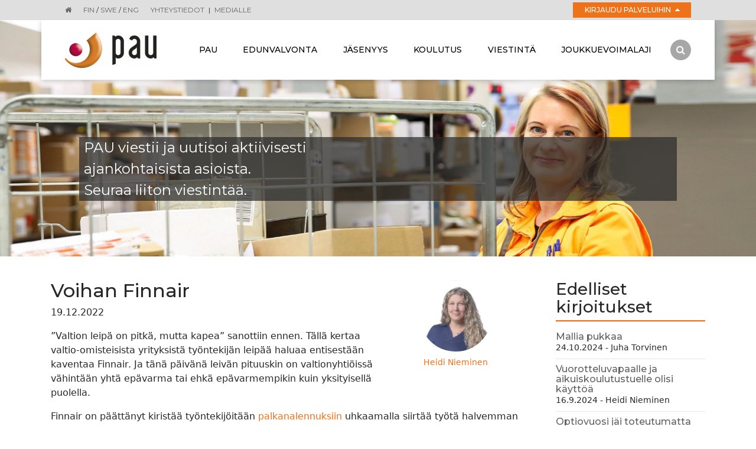

--- FILE ---
content_type: text/html; charset=UTF-8
request_url: https://www.pau.fi/viestinta/blogit/voihan-finnair.html?x1707715=Select%2FList&p421=4
body_size: 7049
content:
<!doctype html>
<html lang="fi">
	<head>
		<meta charset="utf-8">
		<meta name="viewport" content="width=device-width, initial-scale=1, shrink-to-fit=no">
		
		<link rel="stylesheet" href="https://www.pau.fi/media/layout/live/css/main.css">

		<script defer src="https://www.pau.fi/media/layout/live/js/main.js"></script>


		<title>Voihan Finnair</title>            
		<meta name="description" content="">

						<meta property="og:title" content="Voihan Finnair" />
<meta property="og:type" content="article" />
<meta property="og:url" content="https://www.pau.fi/viestinta/blogit/voihan-finnair.html" />

<meta property="og:image" content="https://www.pau.fi/media/kuvat/henkilokunta/cache/heidi-nieminen_dsc4963-edit-254x800,q=85.jpg" />



<meta name="twitter:card" content="summary">
<meta name="twitter:site" content="@PAU_liitto">
<meta name="twitter:creator" content="@PAU_liitto">
<meta name="twitter:title" content="Voihan Finnair">

<meta name="twitter:url" content="https://www.pau.fi/viestinta/blogit/voihan-finnair.html">
<meta name="twitter:domain" content="https://www.pau.fi">

<meta property="twitter:image" content="https://www.pau.fi/media/kuvat/henkilokunta/cache/heidi-nieminen_dsc4963-edit-254x800,q=85.jpg" />

						
		<meta http-equiv="Content-Type" content="text/html; charset=UTF-8" />
<meta property="og:description" content="" />

		<meta name="google-site-verification" content="WhbVJC23bwtR6BLZfP2vm9omQvSa0utqVv0bMRD0Kno" />

	</head>

<body>
	<div class="sticky-footer">
<div class="bg-grey pos-relative z-10">
	<div class="container px-3 px-sm-5">
		<div class="font-monts text-center text-lg-left">
			<div class="py-2 mr-3 d-inline-block font-size-xs">
				<a class="text-grey" href="/"><i class="fa fa-home" aria-hidden="true"></i></a>
			</div>
			<div class="py-2 mr-3 d-inline-block font-size-xs">
								<span class="text-grey">FIN</span> /
												<a class="text-grey" href="https://www.pau.fi/sv">SWE</a> /
												<a class="text-grey" href="https://www.pau.fi/en">ENG</a>
							</div>
			<div class="py-2 mr-3 d-inline-block font-size-xs">
				<a class="text-grey text-uppercase" href="https://www.pau.fi/pau/yhteystiedot.html">Yhteystiedot</a>
				<span class="px-1">|</span>
				<a class="text-grey text-uppercase" href="https://www.pau.fi/viestinta/medialle.html">Medialle</a>
			</div>
												<div class="pos-relative d-lg-inline-block float-lg-right minw-200p">
	<a href="#loginbtn" class="col-12 col-lg-auto mt-1 mb-2 my-lg-1 py-1 px-3 w-100 text-center d-inline-block font-size-xs font-weight-medium text-uppercase bg-primary text-white link-hover-white login-drop collapsed" data-toggle="collapse">
		Kirjaudu palveluihin
		<i class="pl-1 fa fa-caret-up font-size-sm" aria-hidden="true"></i>
		<i class="pl-1 fa fa-caret-down font-size-sm" aria-hidden="true"></i>
	</a>
	<div class="neg-mt-2 neg-mt-lg-1 w-100 collapse logbox-shadow bg-white pos-absolute-top-100" id="loginbtn">
		<div class="p-3">
			<div class="font-size-sm font-weight-medium">
				<div id="login-wrapper">
					<div class="card border-0">
						<a class="text-black text-uppercase" href="https://tunnistus.avoine.fi/sso-login/?service=pau-jasensivut&return=https://www.pau.fi/pau.html">Jäsensivut</a>
						
								<form action="https://www.pau.fi/pau.html" method="post" class="login" id="login618">
								 
								
								</form>
							
					</div>
					<div class="card border-0">
						<a class="text-black text-uppercase" href="https://easiointi.pau.fi/">Jäsenpalvelut</a>
					</div>
				</div>
			</div>
			<hr class="primary">
			<div class="font-size-xs">
				<div><a class="text-black" href="https://www.pau.fi/jasenyys/sahkoinen-jasenpalvelu.html">Ohjeita kirjautumiseen</a></div>
				<div><a class="text-black" href="https://www.pau.fi/jasenyys/sahkoinen-jasenpalvelu/ongelmia-kirjautumisessa.html">Ongelmia kirjautumisessa?</a></div>
			</div>
		</div>
	</div>
</div>

<script type="text/javascript">
function loginFocus618() { var form = document.getElementById("login618"); if (!form) return false; var inputs = form.getElementsByTagName("input"); if (0 == inputs.length) return false; for (var i = 0, l = inputs.length; i < l; i++) { if (inputs[i].name == "username") { inputs[i].focus(); return true; } } return false; }
document.addEventListener("DOMContentLoaded", loginFocus618);
</script>
									</div>
	</div>
</div>
<div class="container px-0">
	<nav class="navbar navbar-toggleable-md navbar-light bg-white py-2 px-3 px-sm-4 px-xl-5 py-lg-0 w-100">
		<div class="pos-relative">
			<button class="px-0 navbar-toggler navbar-toggler-right collapsed center-y" type="button" data-toggle="collapse" data-target="#navbarCollapse" aria-controls="navbarCollapse" aria-expanded="false" aria-label="Toggle navigation">
				<span class="nav-btn-line top-line"></span>
				<span class="nav-btn-line middle-line"></span>
				<span class="mb-0 nav-btn-line bottom-line"></span>
			</button>	
			<a class="navbar-brand mr-5 mr-lg-4 mr-xl-5" href="https://www.pau.fi/pau.html">
															<img src="https://www.pau.fi/media/layout/img/cache/pau-logo-200x60.png">												</a>
		</div>
		<div class="collapse navbar-collapse pl-lg-3 bg-white" id="navbarCollapse">
																		
<ul class="navbar-nav bg-white mr-auto w-100 d-flex justify-content-between text-center">

	
	<li class="nav-item pos-relative font-monts hidden-md-down">	
	
		
		<a target="_top" class="px-2 px-xl-3 py-2 py-lg-5 link-hover-black text-uppercase font-weight-medium font-size-sm content-none nav-link" href="https://www.pau.fi/pau.html">
		
			Pau
		
		</a>
		
		
		<div class="mt-0 dropdown-menu d-lg-block text-center text-lg-left border-0 rounded-0" aria-labelledby="dropdown1">
			
	
		<a target="_top" class="px-2 px-xl-3 link-hover-black nav-link dropdown-item font-size-sm white-space-normal white-space-lg-nowrap" href="https://www.pau.fi/pau/paun-xviii-talvipaivat.html">PAUn XVIII Talvipäivät</a>

	
		<a target="_top" class="px-2 px-xl-3 link-hover-black nav-link dropdown-item font-size-sm white-space-normal white-space-lg-nowrap" href="https://www.pau.fi/pau/yleista.html">Yleistä</a>

	
		<a target="_top" class="px-2 px-xl-3 link-hover-black nav-link dropdown-item font-size-sm white-space-normal white-space-lg-nowrap" href="https://www.pau.fi/pau/yhteystiedot.html">Yhteystiedot</a>

	
		<a target="_top" class="px-2 px-xl-3 link-hover-black nav-link dropdown-item font-size-sm white-space-normal white-space-lg-nowrap" href="https://www.pau.fi/pau/hallinto.html">Hallinto</a>

	
		<a target="_top" class="px-2 px-xl-3 link-hover-black nav-link dropdown-item font-size-sm white-space-normal white-space-lg-nowrap" href="https://www.pau.fi/pau/ammattiosastot.html">Ammattiosastot</a>

	
		<a target="_top" class="px-2 px-xl-3 link-hover-black nav-link dropdown-item font-size-sm white-space-normal white-space-lg-nowrap" href="https://www.pau.fi/pau/laskutustiedot.html">Laskutustiedot</a>

	
		<a target="_top" class="px-2 px-xl-3 link-hover-black nav-link dropdown-item font-size-sm white-space-normal white-space-lg-nowrap" href="https://www.pau.fi/pau/saannot.html">Säännöt</a>

	
		<a target="_top" class="px-2 px-xl-3 link-hover-black nav-link dropdown-item font-size-sm white-space-normal white-space-lg-nowrap" href="https://www.pau.fi/pau/historia.html">Historia</a>

	
		<a target="_top" class="px-2 px-xl-3 link-hover-black nav-link dropdown-item font-size-sm white-space-normal white-space-lg-nowrap" href="https://www.pau.fi/pau/rekisteri-ja-tietosuojaseloste.html">Rekisteri- ja tietosuojaseloste</a>

		</div>
		
		
	</li>
	
	
	
	<li class="nav-item pos-relative font-monts hidden-lg-up">	
	
		
		<a target="_top" class="px-2 px-xl-3 py-2 py-lg-5 link-hover-black text-uppercase font-weight-medium font-size-sm content-none nav-link" href="https://www.pau.fi/pau.html">
		
			Pau
		
		</a>
		<a class="pl-3 pr-2 px-xl-3 py-2 py-lg-5 h-37p dropdown-toggle content-none bg-white link-hover-black text-primary pos-absolute-top-right nav-link" href="#navbarCollapse1" data-toggle="collapse">
			<i class="fa fa-plus font-size-lg d-inline-block" aria-hidden="true"></i>
			<i class="fa fa-minus font-size-lg d-none" aria-hidden="true"></i>
		</a>
		
		
		<div class="mt-0 js-navbar-submenu-collapse text-center text-lg-left border-0 rounded-0 collapse" aria-labelledby="dropdown1" id="navbarCollapse1">
			<div class="py-2">
				
	
		<a target="_top" class="px-2 px-xl-3 link-hover-black nav-link dropdown-item font-size-sm white-space-normal white-space-lg-nowrap" href="https://www.pau.fi/pau/paun-xviii-talvipaivat.html">PAUn XVIII Talvipäivät</a>

	
		<a target="_top" class="px-2 px-xl-3 link-hover-black nav-link dropdown-item font-size-sm white-space-normal white-space-lg-nowrap" href="https://www.pau.fi/pau/yleista.html">Yleistä</a>

	
		<a target="_top" class="px-2 px-xl-3 link-hover-black nav-link dropdown-item font-size-sm white-space-normal white-space-lg-nowrap" href="https://www.pau.fi/pau/yhteystiedot.html">Yhteystiedot</a>

	
		<a target="_top" class="px-2 px-xl-3 link-hover-black nav-link dropdown-item font-size-sm white-space-normal white-space-lg-nowrap" href="https://www.pau.fi/pau/hallinto.html">Hallinto</a>

	
		<a target="_top" class="px-2 px-xl-3 link-hover-black nav-link dropdown-item font-size-sm white-space-normal white-space-lg-nowrap" href="https://www.pau.fi/pau/ammattiosastot.html">Ammattiosastot</a>

	
		<a target="_top" class="px-2 px-xl-3 link-hover-black nav-link dropdown-item font-size-sm white-space-normal white-space-lg-nowrap" href="https://www.pau.fi/pau/laskutustiedot.html">Laskutustiedot</a>

	
		<a target="_top" class="px-2 px-xl-3 link-hover-black nav-link dropdown-item font-size-sm white-space-normal white-space-lg-nowrap" href="https://www.pau.fi/pau/saannot.html">Säännöt</a>

	
		<a target="_top" class="px-2 px-xl-3 link-hover-black nav-link dropdown-item font-size-sm white-space-normal white-space-lg-nowrap" href="https://www.pau.fi/pau/historia.html">Historia</a>

	
		<a target="_top" class="px-2 px-xl-3 link-hover-black nav-link dropdown-item font-size-sm white-space-normal white-space-lg-nowrap" href="https://www.pau.fi/pau/rekisteri-ja-tietosuojaseloste.html">Rekisteri- ja tietosuojaseloste</a>

			</div>
		</div>
		
		
	</li>
	

	
	<li class="nav-item pos-relative font-monts hidden-md-down">	
	
		
		<a target="_top" class="px-2 px-xl-3 py-2 py-lg-5 link-hover-black text-uppercase font-weight-medium font-size-sm content-none nav-link" href="https://www.pau.fi/edunvalvonta.html">
		
			Edunvalvonta
		
		</a>
		
		
		<div class="mt-0 dropdown-menu d-lg-block text-center text-lg-left border-0 rounded-0" aria-labelledby="dropdown2">
			
	
		<a target="_top" class="px-2 px-xl-3 link-hover-black nav-link dropdown-item font-size-sm white-space-normal white-space-lg-nowrap" href="https://www.pau.fi/edunvalvonta/muutosneuvottelut.html">Muutosneuvottelut</a>

	
		<a target="_top" class="px-2 px-xl-3 link-hover-black nav-link dropdown-item font-size-sm white-space-normal white-space-lg-nowrap" href="https://www.pau.fi/edunvalvonta/pasilan-pok-muutosneuvottelut.html">Pasilan POK muutosneuvottelut</a>

	
		<a target="_top" class="px-2 px-xl-3 link-hover-black nav-link dropdown-item font-size-sm white-space-normal white-space-lg-nowrap" href="https://www.pau.fi/edunvalvonta/irtisanotun-oikeudet-ja-velvollisuudet.html">Irtisanotun oikeudet ja velvollisuudet</a>

	
		<a target="_top" class="px-2 px-xl-3 link-hover-black nav-link dropdown-item font-size-sm white-space-normal white-space-lg-nowrap" href="https://www.pau.fi/edunvalvonta/ongelmia-tyopaikalla.html">Ongelmia työpaikalla?</a>

	
		<a target="_top" class="px-2 px-xl-3 link-hover-black nav-link dropdown-item font-size-sm white-space-normal white-space-lg-nowrap" href="https://www.pau.fi/edunvalvonta/tyoehtosopimukset.html">Työehtosopimukset</a>

	
		<a target="_top" class="px-2 px-xl-3 link-hover-black nav-link dropdown-item font-size-sm white-space-normal white-space-lg-nowrap" href="https://www.pau.fi/edunvalvonta/luottamusmiestoiminta.html">Luottamusmiestoiminta</a>

	
		<a target="_top" class="px-2 px-xl-3 link-hover-black nav-link dropdown-item font-size-sm white-space-normal white-space-lg-nowrap" href="https://www.pau.fi/edunvalvonta/paaluottamusmiehet.html">Pääluottamusmiehet</a>

	
		<a target="_top" class="px-2 px-xl-3 link-hover-black nav-link dropdown-item font-size-sm white-space-normal white-space-lg-nowrap" href="https://www.pau.fi/edunvalvonta/tyosuojeluvaltuutetut.html">Työsuojeluvaltuutetut</a>

	
		<a target="_top" class="px-2 px-xl-3 link-hover-black nav-link dropdown-item font-size-sm white-space-normal white-space-lg-nowrap" href="https://www.pau.fi/edunvalvonta/ryhmahenkivakuutus.html">Ryhmähenkivakuutus</a>

	
		<a target="_top" class="px-2 px-xl-3 link-hover-black nav-link dropdown-item font-size-sm white-space-normal white-space-lg-nowrap" href="https://www.pau.fi/edunvalvonta/tyohyvinvointisaatio.html">Työhyvinvointisäätiö</a>

	
		<a target="_top" class="px-2 px-xl-3 link-hover-black nav-link dropdown-item font-size-sm white-space-normal white-space-lg-nowrap" href="https://www.pau.fi/edunvalvonta/kansainvalisyys.html">Kansainvälisyys</a>

		</div>
		
		
	</li>
	
	
	
	<li class="nav-item pos-relative font-monts hidden-lg-up">	
	
		
		<a target="_top" class="px-2 px-xl-3 py-2 py-lg-5 link-hover-black text-uppercase font-weight-medium font-size-sm content-none nav-link" href="https://www.pau.fi/edunvalvonta.html">
		
			Edunvalvonta
		
		</a>
		<a class="pl-3 pr-2 px-xl-3 py-2 py-lg-5 h-37p dropdown-toggle content-none bg-white link-hover-black text-primary pos-absolute-top-right nav-link" href="#navbarCollapse2" data-toggle="collapse">
			<i class="fa fa-plus font-size-lg d-inline-block" aria-hidden="true"></i>
			<i class="fa fa-minus font-size-lg d-none" aria-hidden="true"></i>
		</a>
		
		
		<div class="mt-0 js-navbar-submenu-collapse text-center text-lg-left border-0 rounded-0 collapse" aria-labelledby="dropdown2" id="navbarCollapse2">
			<div class="py-2">
				
	
		<a target="_top" class="px-2 px-xl-3 link-hover-black nav-link dropdown-item font-size-sm white-space-normal white-space-lg-nowrap" href="https://www.pau.fi/edunvalvonta/muutosneuvottelut.html">Muutosneuvottelut</a>

	
		<a target="_top" class="px-2 px-xl-3 link-hover-black nav-link dropdown-item font-size-sm white-space-normal white-space-lg-nowrap" href="https://www.pau.fi/edunvalvonta/pasilan-pok-muutosneuvottelut.html">Pasilan POK muutosneuvottelut</a>

	
		<a target="_top" class="px-2 px-xl-3 link-hover-black nav-link dropdown-item font-size-sm white-space-normal white-space-lg-nowrap" href="https://www.pau.fi/edunvalvonta/irtisanotun-oikeudet-ja-velvollisuudet.html">Irtisanotun oikeudet ja velvollisuudet</a>

	
		<a target="_top" class="px-2 px-xl-3 link-hover-black nav-link dropdown-item font-size-sm white-space-normal white-space-lg-nowrap" href="https://www.pau.fi/edunvalvonta/ongelmia-tyopaikalla.html">Ongelmia työpaikalla?</a>

	
		<a target="_top" class="px-2 px-xl-3 link-hover-black nav-link dropdown-item font-size-sm white-space-normal white-space-lg-nowrap" href="https://www.pau.fi/edunvalvonta/tyoehtosopimukset.html">Työehtosopimukset</a>

	
		<a target="_top" class="px-2 px-xl-3 link-hover-black nav-link dropdown-item font-size-sm white-space-normal white-space-lg-nowrap" href="https://www.pau.fi/edunvalvonta/luottamusmiestoiminta.html">Luottamusmiestoiminta</a>

	
		<a target="_top" class="px-2 px-xl-3 link-hover-black nav-link dropdown-item font-size-sm white-space-normal white-space-lg-nowrap" href="https://www.pau.fi/edunvalvonta/paaluottamusmiehet.html">Pääluottamusmiehet</a>

	
		<a target="_top" class="px-2 px-xl-3 link-hover-black nav-link dropdown-item font-size-sm white-space-normal white-space-lg-nowrap" href="https://www.pau.fi/edunvalvonta/tyosuojeluvaltuutetut.html">Työsuojeluvaltuutetut</a>

	
		<a target="_top" class="px-2 px-xl-3 link-hover-black nav-link dropdown-item font-size-sm white-space-normal white-space-lg-nowrap" href="https://www.pau.fi/edunvalvonta/ryhmahenkivakuutus.html">Ryhmähenkivakuutus</a>

	
		<a target="_top" class="px-2 px-xl-3 link-hover-black nav-link dropdown-item font-size-sm white-space-normal white-space-lg-nowrap" href="https://www.pau.fi/edunvalvonta/tyohyvinvointisaatio.html">Työhyvinvointisäätiö</a>

	
		<a target="_top" class="px-2 px-xl-3 link-hover-black nav-link dropdown-item font-size-sm white-space-normal white-space-lg-nowrap" href="https://www.pau.fi/edunvalvonta/kansainvalisyys.html">Kansainvälisyys</a>

			</div>
		</div>
		
		
	</li>
	

	
	<li class="nav-item pos-relative font-monts hidden-md-down">	
	
		
		<a target="_top" class="px-2 px-xl-3 py-2 py-lg-5 link-hover-black text-uppercase font-weight-medium font-size-sm content-none nav-link" href="https://www.pau.fi/jasenyys.html">
		
			Jäsenyys
		
		</a>
		
		
		<div class="mt-0 dropdown-menu d-lg-block text-center text-lg-left border-0 rounded-0" aria-labelledby="dropdown3">
			
	
		<a target="_top" class="px-2 px-xl-3 link-hover-black nav-link dropdown-item font-size-sm white-space-normal white-space-lg-nowrap" href="https://www.pau.fi/jasenyys/suosittele-jasenyytta-saat-20-euron-lahjakortin.html">Suosittele jäsenyyttä-saat 20 euron lahjakortin</a>

	
		<a target="_top" class="px-2 px-xl-3 link-hover-black nav-link dropdown-item font-size-sm white-space-normal white-space-lg-nowrap" href="https://www.pau.fi/jasenyys/liity-jaseneksi.html">Liity jäseneksi</a>

	
		<a target="_top" class="px-2 px-xl-3 link-hover-black nav-link dropdown-item font-size-sm white-space-normal white-space-lg-nowrap" href="https://www.pau.fi/jasenyys/miksi-liittya.html">Miksi liittyä</a>

	
		<a target="_top" class="px-2 px-xl-3 link-hover-black nav-link dropdown-item font-size-sm white-space-normal white-space-lg-nowrap" href="https://www.pau.fi/jasenyys/jasenedut.html">Jäsenedut</a>

	
		<a target="_top" class="px-2 px-xl-3 link-hover-black nav-link dropdown-item font-size-sm white-space-normal white-space-lg-nowrap" href="https://www.pau.fi/jasenyys/jasenkortti.html">Jäsenkortti</a>

	
		<a target="_top" class="px-2 px-xl-3 link-hover-black nav-link dropdown-item font-size-sm white-space-normal white-space-lg-nowrap" href="https://www.pau.fi/jasenyys/jasenmaksut.html">Jäsenmaksut</a>

	
		<a target="_top" class="px-2 px-xl-3 link-hover-black nav-link dropdown-item font-size-sm white-space-normal white-space-lg-nowrap" href="https://www.pau.fi/jasenyys/itsetilittava-jasen.html">Itsetilittävä jäsen</a>

	
		<a target="_top" class="px-2 px-xl-3 link-hover-black nav-link dropdown-item font-size-sm white-space-normal white-space-lg-nowrap" href="https://www.pau.fi/jasenyys/rajoitetut-jasenoikeudet.html">Rajoitetut jäsenoikeudet</a>

	
		<a target="_top" class="px-2 px-xl-3 link-hover-black nav-link dropdown-item font-size-sm white-space-normal white-space-lg-nowrap" href="https://www.pau.fi/jasenyys/jasenmaksuvapautus.html">Jäsenmaksuvapautus</a>

	
		<a target="_top" class="px-2 px-xl-3 link-hover-black nav-link dropdown-item font-size-sm white-space-normal white-space-lg-nowrap" href="https://www.pau.fi/jasenyys/sahkoinen-jasenpalvelu.html">Sähköinen jäsenpalvelu</a>

	
		<a target="_top" class="px-2 px-xl-3 link-hover-black nav-link dropdown-item font-size-sm white-space-normal white-space-lg-nowrap" href="https://www.pau.fi/jasenyys/tapahtumat.html">Tapahtumat</a>

	
		<a target="_top" class="px-2 px-xl-3 link-hover-black nav-link dropdown-item font-size-sm white-space-normal white-space-lg-nowrap" href="https://www.pau.fi/jasenyys/muista-ilmoittaa-jasenmuutoksista.html">Muista ilmoittaa jäsenmuutoksista</a>

	
		<a target="_top" class="px-2 px-xl-3 link-hover-black nav-link dropdown-item font-size-sm white-space-normal white-space-lg-nowrap" href="https://www.pau.fi/jasenyys/osastojen-mokit.html">Osastojen mökit</a>

		</div>
		
		
	</li>
	
	
	
	<li class="nav-item pos-relative font-monts hidden-lg-up">	
	
		
		<a target="_top" class="px-2 px-xl-3 py-2 py-lg-5 link-hover-black text-uppercase font-weight-medium font-size-sm content-none nav-link" href="https://www.pau.fi/jasenyys.html">
		
			Jäsenyys
		
		</a>
		<a class="pl-3 pr-2 px-xl-3 py-2 py-lg-5 h-37p dropdown-toggle content-none bg-white link-hover-black text-primary pos-absolute-top-right nav-link" href="#navbarCollapse3" data-toggle="collapse">
			<i class="fa fa-plus font-size-lg d-inline-block" aria-hidden="true"></i>
			<i class="fa fa-minus font-size-lg d-none" aria-hidden="true"></i>
		</a>
		
		
		<div class="mt-0 js-navbar-submenu-collapse text-center text-lg-left border-0 rounded-0 collapse" aria-labelledby="dropdown3" id="navbarCollapse3">
			<div class="py-2">
				
	
		<a target="_top" class="px-2 px-xl-3 link-hover-black nav-link dropdown-item font-size-sm white-space-normal white-space-lg-nowrap" href="https://www.pau.fi/jasenyys/suosittele-jasenyytta-saat-20-euron-lahjakortin.html">Suosittele jäsenyyttä-saat 20 euron lahjakortin</a>

	
		<a target="_top" class="px-2 px-xl-3 link-hover-black nav-link dropdown-item font-size-sm white-space-normal white-space-lg-nowrap" href="https://www.pau.fi/jasenyys/liity-jaseneksi.html">Liity jäseneksi</a>

	
		<a target="_top" class="px-2 px-xl-3 link-hover-black nav-link dropdown-item font-size-sm white-space-normal white-space-lg-nowrap" href="https://www.pau.fi/jasenyys/miksi-liittya.html">Miksi liittyä</a>

	
		<a target="_top" class="px-2 px-xl-3 link-hover-black nav-link dropdown-item font-size-sm white-space-normal white-space-lg-nowrap" href="https://www.pau.fi/jasenyys/jasenedut.html">Jäsenedut</a>

	
		<a target="_top" class="px-2 px-xl-3 link-hover-black nav-link dropdown-item font-size-sm white-space-normal white-space-lg-nowrap" href="https://www.pau.fi/jasenyys/jasenkortti.html">Jäsenkortti</a>

	
		<a target="_top" class="px-2 px-xl-3 link-hover-black nav-link dropdown-item font-size-sm white-space-normal white-space-lg-nowrap" href="https://www.pau.fi/jasenyys/jasenmaksut.html">Jäsenmaksut</a>

	
		<a target="_top" class="px-2 px-xl-3 link-hover-black nav-link dropdown-item font-size-sm white-space-normal white-space-lg-nowrap" href="https://www.pau.fi/jasenyys/itsetilittava-jasen.html">Itsetilittävä jäsen</a>

	
		<a target="_top" class="px-2 px-xl-3 link-hover-black nav-link dropdown-item font-size-sm white-space-normal white-space-lg-nowrap" href="https://www.pau.fi/jasenyys/rajoitetut-jasenoikeudet.html">Rajoitetut jäsenoikeudet</a>

	
		<a target="_top" class="px-2 px-xl-3 link-hover-black nav-link dropdown-item font-size-sm white-space-normal white-space-lg-nowrap" href="https://www.pau.fi/jasenyys/jasenmaksuvapautus.html">Jäsenmaksuvapautus</a>

	
		<a target="_top" class="px-2 px-xl-3 link-hover-black nav-link dropdown-item font-size-sm white-space-normal white-space-lg-nowrap" href="https://www.pau.fi/jasenyys/sahkoinen-jasenpalvelu.html">Sähköinen jäsenpalvelu</a>

	
		<a target="_top" class="px-2 px-xl-3 link-hover-black nav-link dropdown-item font-size-sm white-space-normal white-space-lg-nowrap" href="https://www.pau.fi/jasenyys/tapahtumat.html">Tapahtumat</a>

	
		<a target="_top" class="px-2 px-xl-3 link-hover-black nav-link dropdown-item font-size-sm white-space-normal white-space-lg-nowrap" href="https://www.pau.fi/jasenyys/muista-ilmoittaa-jasenmuutoksista.html">Muista ilmoittaa jäsenmuutoksista</a>

	
		<a target="_top" class="px-2 px-xl-3 link-hover-black nav-link dropdown-item font-size-sm white-space-normal white-space-lg-nowrap" href="https://www.pau.fi/jasenyys/osastojen-mokit.html">Osastojen mökit</a>

			</div>
		</div>
		
		
	</li>
	

	
	<li class="nav-item pos-relative font-monts hidden-md-down">	
	
		
		<a target="_top" class="px-2 px-xl-3 py-2 py-lg-5 link-hover-black text-uppercase font-weight-medium font-size-sm content-none nav-link" href="https://www.pau.fi/koulutus.html">
		
			Koulutus
		
		</a>
		
		
		<div class="mt-0 dropdown-menu d-lg-block text-center text-lg-left border-0 rounded-0" aria-labelledby="dropdown4">
			
	
		<a target="_top" class="px-2 px-xl-3 link-hover-black nav-link dropdown-item font-size-sm white-space-normal white-space-lg-nowrap" href="https://www.pau.fi/koulutus/paun-jarjestokoulutus.html">PAUn järjestökoulutus</a>

	
		<a target="_top" class="px-2 px-xl-3 link-hover-black nav-link dropdown-item font-size-sm white-space-normal white-space-lg-nowrap" href="https://www.pau.fi/koulutus/kiljavan-opiston-jarjestokoulutus.html">Kiljavan opiston järjestökoulutus</a>

	
		<a target="_top" class="px-2 px-xl-3 link-hover-black nav-link dropdown-item font-size-sm white-space-normal white-space-lg-nowrap" href="https://www.pau.fi/koulutus/paun-sopimuskoulutus.html">PAUn sopimuskoulutus</a>

	
		<a target="_top" class="px-2 px-xl-3 link-hover-black nav-link dropdown-item font-size-sm white-space-normal white-space-lg-nowrap" href="https://www.pau.fi/koulutus/kiljavan-opiston-sopimuskoulutus.html">Kiljavan opiston sopimuskoulutus</a>

	
		<a target="_top" class="px-2 px-xl-3 link-hover-black nav-link dropdown-item font-size-sm white-space-normal white-space-lg-nowrap" href="https://www.pau.fi/koulutus/edunvalvojien-koulutuspaivat.html">Edunvalvojien koulutuspäivät</a>

	
		<a target="_top" class="px-2 px-xl-3 link-hover-black nav-link dropdown-item font-size-sm white-space-normal white-space-lg-nowrap" href="https://www.pau.fi/koulutus/usein-kysyttya.html">Usein kysyttyä</a>

	
		<a target="_top" class="px-2 px-xl-3 link-hover-black nav-link dropdown-item font-size-sm white-space-normal white-space-lg-nowrap" href="https://www.pau.fi/koulutus/nain-perut-ilmoittautumisesi.html">Näin perut ilmoittautumisesi</a>

	
		<a target="_top" class="px-2 px-xl-3 link-hover-black nav-link dropdown-item font-size-sm white-space-normal white-space-lg-nowrap" href="https://www.pau.fi/koulutus/matkalaskulomake.html">Matkalaskulomake</a>

		</div>
		
		
	</li>
	
	
	
	<li class="nav-item pos-relative font-monts hidden-lg-up">	
	
		
		<a target="_top" class="px-2 px-xl-3 py-2 py-lg-5 link-hover-black text-uppercase font-weight-medium font-size-sm content-none nav-link" href="https://www.pau.fi/koulutus.html">
		
			Koulutus
		
		</a>
		<a class="pl-3 pr-2 px-xl-3 py-2 py-lg-5 h-37p dropdown-toggle content-none bg-white link-hover-black text-primary pos-absolute-top-right nav-link" href="#navbarCollapse4" data-toggle="collapse">
			<i class="fa fa-plus font-size-lg d-inline-block" aria-hidden="true"></i>
			<i class="fa fa-minus font-size-lg d-none" aria-hidden="true"></i>
		</a>
		
		
		<div class="mt-0 js-navbar-submenu-collapse text-center text-lg-left border-0 rounded-0 collapse" aria-labelledby="dropdown4" id="navbarCollapse4">
			<div class="py-2">
				
	
		<a target="_top" class="px-2 px-xl-3 link-hover-black nav-link dropdown-item font-size-sm white-space-normal white-space-lg-nowrap" href="https://www.pau.fi/koulutus/paun-jarjestokoulutus.html">PAUn järjestökoulutus</a>

	
		<a target="_top" class="px-2 px-xl-3 link-hover-black nav-link dropdown-item font-size-sm white-space-normal white-space-lg-nowrap" href="https://www.pau.fi/koulutus/kiljavan-opiston-jarjestokoulutus.html">Kiljavan opiston järjestökoulutus</a>

	
		<a target="_top" class="px-2 px-xl-3 link-hover-black nav-link dropdown-item font-size-sm white-space-normal white-space-lg-nowrap" href="https://www.pau.fi/koulutus/paun-sopimuskoulutus.html">PAUn sopimuskoulutus</a>

	
		<a target="_top" class="px-2 px-xl-3 link-hover-black nav-link dropdown-item font-size-sm white-space-normal white-space-lg-nowrap" href="https://www.pau.fi/koulutus/kiljavan-opiston-sopimuskoulutus.html">Kiljavan opiston sopimuskoulutus</a>

	
		<a target="_top" class="px-2 px-xl-3 link-hover-black nav-link dropdown-item font-size-sm white-space-normal white-space-lg-nowrap" href="https://www.pau.fi/koulutus/edunvalvojien-koulutuspaivat.html">Edunvalvojien koulutuspäivät</a>

	
		<a target="_top" class="px-2 px-xl-3 link-hover-black nav-link dropdown-item font-size-sm white-space-normal white-space-lg-nowrap" href="https://www.pau.fi/koulutus/usein-kysyttya.html">Usein kysyttyä</a>

	
		<a target="_top" class="px-2 px-xl-3 link-hover-black nav-link dropdown-item font-size-sm white-space-normal white-space-lg-nowrap" href="https://www.pau.fi/koulutus/nain-perut-ilmoittautumisesi.html">Näin perut ilmoittautumisesi</a>

	
		<a target="_top" class="px-2 px-xl-3 link-hover-black nav-link dropdown-item font-size-sm white-space-normal white-space-lg-nowrap" href="https://www.pau.fi/koulutus/matkalaskulomake.html">Matkalaskulomake</a>

			</div>
		</div>
		
		
	</li>
	

	
	<li class="nav-item pos-relative font-monts hidden-md-down active-navlink">	
	
		
		<a target="_top" class="px-2 px-xl-3 py-2 py-lg-5 link-hover-black text-uppercase font-weight-medium font-size-sm content-none nav-link" href="https://www.pau.fi/viestinta.html">
		
			Viestintä
		
		</a>
		
		
		<div class="mt-0 dropdown-menu d-lg-block text-center text-lg-left border-0 rounded-0" aria-labelledby="dropdown5">
			
	
		<a target="_top" class="px-2 px-xl-3 link-hover-black nav-link dropdown-item font-size-sm white-space-normal white-space-lg-nowrap" href="https://www.pau.fi/viestinta/medialle.html">Medialle</a>

	
		<a target="_top" class="px-2 px-xl-3 link-hover-black nav-link dropdown-item font-size-sm white-space-normal white-space-lg-nowrap" href="https://www.pau.fi/viestinta/ajankohtaista.html">Ajankohtaista</a>

	
		<a target="_top" class="px-2 px-xl-3 link-hover-black nav-link dropdown-item font-size-sm white-space-normal white-space-lg-nowrap" href="https://www.pau.fi/viestinta/blogit.html">Blogit</a>

	
		<a target="_top" class="px-2 px-xl-3 link-hover-black nav-link dropdown-item font-size-sm white-space-normal white-space-lg-nowrap" href="https://www.pau.fi/viestinta/reitti.html">Reitti</a>

	
		<a target="_top" class="px-2 px-xl-3 link-hover-black nav-link dropdown-item font-size-sm white-space-normal white-space-lg-nowrap" href="https://www.pau.fi/viestinta/julkaisut-ja-materiaalit.html">Julkaisut ja materiaalit</a>

	
		<a target="_top" class="px-2 px-xl-3 link-hover-black nav-link dropdown-item font-size-sm white-space-normal white-space-lg-nowrap" href="https://www.pau.fi/viestinta/logot-ja-graafinen-ohje.html">Logot ja graafinen ohje</a>

	
		<a target="_top" class="px-2 px-xl-3 link-hover-black nav-link dropdown-item font-size-sm white-space-normal white-space-lg-nowrap" href="https://www.pau.fi/viestinta/postitoiminta.html">Postitoiminta</a>

		</div>
		
		
	</li>
	
	
	
	<li class="nav-item pos-relative font-monts hidden-lg-up active-navlink">	
	
		
		<a target="_top" class="px-2 px-xl-3 py-2 py-lg-5 link-hover-black text-uppercase font-weight-medium font-size-sm content-none nav-link" href="https://www.pau.fi/viestinta.html">
		
			Viestintä
		
		</a>
		<a class="pl-3 pr-2 px-xl-3 py-2 py-lg-5 h-37p dropdown-toggle content-none bg-white link-hover-black text-primary pos-absolute-top-right nav-link" href="#navbarCollapse5" data-toggle="collapse">
			<i class="fa fa-plus font-size-lg d-inline-block" aria-hidden="true"></i>
			<i class="fa fa-minus font-size-lg d-none" aria-hidden="true"></i>
		</a>
		
		
		<div class="mt-0 js-navbar-submenu-collapse text-center text-lg-left border-0 rounded-0 collapse" aria-labelledby="dropdown5" id="navbarCollapse5">
			<div class="py-2">
				
	
		<a target="_top" class="px-2 px-xl-3 link-hover-black nav-link dropdown-item font-size-sm white-space-normal white-space-lg-nowrap" href="https://www.pau.fi/viestinta/medialle.html">Medialle</a>

	
		<a target="_top" class="px-2 px-xl-3 link-hover-black nav-link dropdown-item font-size-sm white-space-normal white-space-lg-nowrap" href="https://www.pau.fi/viestinta/ajankohtaista.html">Ajankohtaista</a>

	
		<a target="_top" class="px-2 px-xl-3 link-hover-black nav-link dropdown-item font-size-sm white-space-normal white-space-lg-nowrap" href="https://www.pau.fi/viestinta/blogit.html">Blogit</a>

	
		<a target="_top" class="px-2 px-xl-3 link-hover-black nav-link dropdown-item font-size-sm white-space-normal white-space-lg-nowrap" href="https://www.pau.fi/viestinta/reitti.html">Reitti</a>

	
		<a target="_top" class="px-2 px-xl-3 link-hover-black nav-link dropdown-item font-size-sm white-space-normal white-space-lg-nowrap" href="https://www.pau.fi/viestinta/julkaisut-ja-materiaalit.html">Julkaisut ja materiaalit</a>

	
		<a target="_top" class="px-2 px-xl-3 link-hover-black nav-link dropdown-item font-size-sm white-space-normal white-space-lg-nowrap" href="https://www.pau.fi/viestinta/logot-ja-graafinen-ohje.html">Logot ja graafinen ohje</a>

	
		<a target="_top" class="px-2 px-xl-3 link-hover-black nav-link dropdown-item font-size-sm white-space-normal white-space-lg-nowrap" href="https://www.pau.fi/viestinta/postitoiminta.html">Postitoiminta</a>

			</div>
		</div>
		
		
	</li>
	

	
	<li class="nav-item text-uppercase font-weight-medium font-monts">
		<a target="_blank" class="px-2 px-xl-3 py-2 py-lg-5 text-uppercase font-weight-medium font-size-sm link-hover-black nav-link" href="https://www.pau.fi/joukkuevoimalaji.html">Joukkuevoimalaji</a>
	</li>
	

</ul>
															<div class="pl-3 flex-v-middle hidden-md-down">
				<a class="p-0 btn search rounded-circle pos-relative collapsed" data-toggle="collapse" href="#searchbar">
					<div class="text-white rounded-circle inline-block">
						<i class="fa fa-search search-icon-center-xy" aria-hidden="true"></i>
					</div>
				</a>
				<div class="search-form collapse" id="searchbar">
					<form action="https://www.pau.fi/hakutulokset.html" name="haku" method="get">
						<div class="d-inline-block align-top">
							<input class="py-2 mb-3 mb-lg-0 border-0 form-control search-input" type="search" name="q">
						</div>
						<div class="d-inline-block align-top">
							<button class="p-0 btn search rounded-0 pos-relative">
								<div class="text-white inline-block">
									<i class="fa fa-search center-xy" aria-hidden="true"></i>
								</div>
							</button>
						</div>
					</form>
				</div>
			</div>
			<div class="my-2 search-form hidden-lg-up" id="searchbar">
				<form action="https://www.pau.fi/hakutulokset.html" name="haku" method="get">
					<div class="d-table-cell w-100 align-top">
						<input class="py-2 mb-lg-0 border-0 form-control search-input" type="search" name="q">
					</div>
					<div class="d-table-cell align-top">
						<button class="p-0 ml-1 btn search rounded-0 pos-relative">
							<div class="text-white inline-block">
								<i class="fa fa-search center-xy" aria-hidden="true"></i>
							</div>
						</button>
					</div>
				</form>
			</div>
		</div>
	</nav>
</div>
	<div class="mb-5">
		<div class="js-normal-hero">
			<div class="container-fluid px-0">

	
		
			
				<div class="w-100 bg-cover-center" style="background-image:url(/media/kuvat/paakuvat/cache/viestinta2-1920x600,c,q=85.jpg);">
			
		
	

	<div class="container">
		<div class="h-400p">
			<div class="px-lg-6 paragraph-px-2 hero-text-h pos-absolute-bottom flex-v-middle text-white font-size-lg font-size-lg-xl font-monts bg-p-transparent-fade paragraph-mb-0 text-decoration-hover-underline d-inline-table-p text-slide">
				<p>PAU viestii ja uutisoi&nbsp;aktiivisesti</p>

<p>ajankohtaisista asioista.</p>

<p>Seuraa liiton viestint&auml;&auml;.&nbsp;</p>
			</div>
		</div>
	</div>
</div></div>		</div>
			</div>
	<div class="container">
				<div class="row">
			<div class="col-12 col-md-8 col-lg-9">
				
									<div class="col-12 col-md-4 col-lg-4 float-right current-news">
	<div class="text-center mb-3">
		<div class="pb-2 d-flex justify-content-center">
			
				
					
					<div class="bg-cover-y20 w-50 rounded-circle" style="background-image:url('/media/kuvat/henkilokunta/cache/heidi-nieminen_dsc4963-edit-254x800,q=85.jpg')">
					
				
					<a href="https://www.pau.fi/viestinta/blogit/voihan-finnair?x1707715=Select%2FList&amp;p421=4">
						<div class="blogger-height"></div>
					</a>
				</div>
			
		</div>
		<div class="font-size-sm">
			<p class="mb-0 font-weight-medium orange-text">Heidi Nieminen</p>
		</div>
	</div>
</div>
							
				<div class="mb-5">
<h2>Voihan Finnair</h2>
<p>
	
	19.12.2022
</p>
<p>&rdquo;Valtion leip&auml; on pitk&auml;, mutta kapea&rdquo; sanottiin ennen. T&auml;ll&auml; kertaa valtio-omisteisista yrityksist&auml; ty&ouml;ntekij&auml;n leip&auml;&auml; haluaa entisest&auml;&auml;n kaventaa Finnair. Ja t&auml;n&auml; p&auml;iv&auml;n&auml; leiv&auml;n pituuskin on valtionyhti&ouml;iss&auml; v&auml;hint&auml;&auml;n yht&auml; ep&auml;varma tai ehk&auml; ep&auml;varmempikin kuin yksityisell&auml; puolella.</p>

<p>Finnair on p&auml;&auml;tt&auml;nyt kirist&auml;&auml; ty&ouml;ntekij&ouml;it&auml;&auml;n <a href="https://www.akt.fi/uutiset/valtionyhtio-finnair-kiristaa-tyontekijoita-palkanalennuksiin/" target="_blank">palkanalennuksiin</a> uhkaamalla siirt&auml;&auml; ty&ouml;t&auml; halvemman ty&ouml;ehtosopimuksen piiriin, jos tes-heikennyksiin ei olla valmiita. H&auml;m&auml;rien muistikuvieni perusteella v&auml;itt&auml;isin, ett&auml; olen el&auml;nyt tuon saman tilanteen joskus aiemmin jonkun toisen valtion omistaman yrityksen kanssa.</p>

<p>Postilaisten ty&ouml;ehdoista onnistuttiin varhaisjakajia lukuun ottamatta pit&auml;m&auml;&auml;n huolta, mutta taisto oli pitk&auml;, ruma ja kallis kaikille. Ja sen hintaa maksetaan yh&auml;, kun katsotaan marraskuussa julkaistun T-median <a href="https://t-media.fi/supercell-palasi-suomen-maineikkaimmaksi-yritykseksi/" target="_blank">Luottamus &amp; Maine-tutkimuksen tuloksia</a>. Posti on j&auml;m&auml;ht&auml;nyt heikkomaineisimpien yritysten listalle ja seuraa sille &rdquo;Bottom&rdquo;-listalla pit&auml;&auml; Esperi Care, Terrafame, Attendo, Caruna ja Nestl&eacute;. Uusina yrityksin&auml; heikkomaineisimpien kympin sakkiin p&auml;&auml;tyi t&auml;n&auml; vuonna Teboil, K&auml;rkk&auml;inen, Hesburger ja Fortum. Hesen ty&ouml;nantajamaine sai pahan kolauksen, kun sen kymmenet nuoret ty&ouml;ntekij&auml;t toivat karut ty&ouml;olosuhteet julkisuuteen. Maine on katoavaista.</p>

<p>Postissa tehd&auml;&auml;n t&auml;ll&auml; hetkell&auml; paljon t&ouml;it&auml;, ett&auml; niin asiakkaiden kuin ty&ouml;ntekij&ouml;iden luottamus saataisiin palautettua paremmalle tasolle. Ja olen varma, ett&auml; heikkomaineisimpien yritysten listalta haluaa pois niin Postin johto kuin ty&ouml;ntekij&auml;tkin. Mutta se ei ole helppoa. Viimeisen kymmenen vuoden aikana olen oppinut, ett&auml; maineen saa tuhottua nopeasti, mutta luottamuksen uudelleenrakentaminen vaatii paljon aikaa ja aivan hirvitt&auml;v&auml;sti ty&ouml;t&auml;.</p>

<p>Finnair ei l&ouml;ydy t&auml;ll&auml; hetkell&auml; hyv&auml;maineisimpien eik&auml; heikkomaineisimpien yritysten listalta. Mutta kovaa vauhtia siell&auml; mainetta tuhotaan. Yrityksen johdolle on toivottavasti kerrottu, ett&auml; lentoyhti&ouml; tarvitsee hyv&auml;&auml; mainetta paljon kipe&auml;mmin kuin esimerkiksi luonnollista monopolia py&ouml;ritt&auml;v&auml; s&auml;hk&ouml;nsiirtoyhti&ouml;. Tosin harvoin se maineen tuhonnut porukka j&auml;&auml; mainetta korjaamaan. Jos yrityksen johdossa maineen tuhoutuminen ei hetkauta, niin omistajaa sen luulisi kiinnostavan. Harmittavasti valtio on omistajana usein n&auml;iss&auml; tilanteissa n&auml;ytt&auml;ytynyt varsin hampaattomana, kun mediamyll&auml;kk&auml;&auml; pel&auml;t&auml;&auml;n enemm&auml;n kuin yrityksen arvon ja maineen menetyst&auml;.</p>

<p>Heidi Nieminen<br />
puheenjohtaja</p>
</div>			</div>
			<div class="col-12 col-md-4 col-lg-3">
				
				<div class="mb-5">
	<div>
		<h3 class="mb-0 pb-2 h-underline d-inline-block">Edelliset kirjoitukset</h3>
		<hr class="mt-0">
	</div><div>
	<h6 class="mb-0"><a class="text-decoration-none text-grey" href="https://www.pau.fi/viestinta/blogit/mallia-pukkaa.html?x1707715=Select%2FList&amp;p421=4">Mallia pukkaa</a></h6>
	<p class="mb-0 font-size-sm">
		24.10.2024
		
		 - Juha Torvinen
		
	</p>
	<hr class="my-2">
</div><div>
	<h6 class="mb-0"><a class="text-decoration-none text-grey" href="https://www.pau.fi/viestinta/blogit/vuorotteluvapaalle-ja-aikuiskoulutustuelle-olisi-kayttoa.html?x1707715=Select%2FList&amp;p421=4">Vuorotteluvapaalle ja aikuiskoulutustuelle olisi käyttöä</a></h6>
	<p class="mb-0 font-size-sm">
		16.9.2024
		
		 - Heidi Nieminen
		
	</p>
	<hr class="my-2">
</div><div>
	<h6 class="mb-0"><a class="text-decoration-none text-grey" href="https://www.pau.fi/viestinta/blogit/optiovuosi-jai-toteutumatta.html?x1707715=Select%2FList&amp;p421=4">Optiovuosi jäi toteutumatta</a></h6>
	<p class="mb-0 font-size-sm">
		10.6.2024
		
		 - Heidi Nieminen
		
	</p>
	<hr class="my-2">
</div><div>
	<h6 class="mb-0"><a class="text-decoration-none text-grey" href="https://www.pau.fi/viestinta/blogit/joko-kavit-aanestamassa.html?x1707715=Select%2FList&amp;p421=4">Joko kävit äänestämässä?</a></h6>
	<p class="mb-0 font-size-sm">
		6.6.2024
		
		 - Heidi Nieminen
		
	</p>
	<hr class="my-2">
</div><div>
	<h6 class="mb-0"><a class="text-decoration-none text-grey" href="https://www.pau.fi/viestinta/blogit/tyosuojelunakokulmia-painavasyy-kokonaisuuteen.html?x1707715=Select%2FList&amp;p421=4">Työsuojelunäkökulmia #PainavaSyy - kokonaisuuteen</a></h6>
	<p class="mb-0 font-size-sm">
		9.4.2024
		
		 - Marko Koivumäki
		
	</p>
	
</div></div>

<div class="pagination mb-5">
	<div class="px-0 container w-100">
		<div class="row">
			<div class="col-2">
				<div class="text-center text-light-grey">
					<span><a href="https://www.pau.fi/viestinta/blogit/voihan-finnair.html?x1707715=Select%2FList&amp;p421=3">
						<i class="fa fa-caret-left" aria-hidden="true"></i>
					</a></span>
				</div>
			</div>
			<div class="col-8">
				<div class="text-center pagination-padding">
					<span><a href="https://www.pau.fi/viestinta/blogit/voihan-finnair.html?x1707715=Select%2FList">1</a></span> <span><a href="https://www.pau.fi/viestinta/blogit/voihan-finnair.html?x1707715=Select%2FList&amp;p421=2">2</a></span> <span><a href="https://www.pau.fi/viestinta/blogit/voihan-finnair.html?x1707715=Select%2FList&amp;p421=3">3</a></span> <span class="curPage"><strong>4</strong></span> <span><a href="https://www.pau.fi/viestinta/blogit/voihan-finnair.html?x1707715=Select%2FList&amp;p421=5">5</a></span> <span><a href="https://www.pau.fi/viestinta/blogit/voihan-finnair.html?x1707715=Select%2FList&amp;p421=6">6</a></span> <span><a href="https://www.pau.fi/viestinta/blogit/voihan-finnair.html?x1707715=Select%2FList&amp;p421=7">7</a></span> <span><a href="https://www.pau.fi/viestinta/blogit/voihan-finnair.html?x1707715=Select%2FList&amp;p421=8">8</a></span> <span><a href="https://www.pau.fi/viestinta/blogit/voihan-finnair.html?x1707715=Select%2FList&amp;p421=9">9</a></span> <span class="dots">...</span> <span><a href="https://www.pau.fi/viestinta/blogit/voihan-finnair.html?x1707715=Select%2FList&amp;p421=27">27</a></span>
				</div>
			</div>
			<div class="col-2">
				<div class="text-center text-light-grey">
					<span><a href="https://www.pau.fi/viestinta/blogit/voihan-finnair.html?x1707715=Select%2FList&amp;p421=5">
						<i class="fa fa-caret-right" aria-hidden="true"></i>
					</a></span>
				</div>
			</div>
		</div>
	</div>
</div>

			</div>
		</div>
							<br><br>
<!-- Go to www.addthis.com/dashboard to customize your tools -->
<script type="text/javascript" src="//s7.addthis.com/js/300/addthis_widget.js#pubid=ra-5b2227946ce02a72"></script>
<div class="addthis_inline_share_toolbox"></div>
		</div>

</div>
<footer class="footer">
	<div class=" w-100 bg-grey-gradient">
		<div class="container">
			<div class="px-3 px-sm-0 py-5">
				<div class="row">
					<div class="col-12 col-sm-6 col-md-3">
																														<div class="mb-5">
	<div class="mb-3">
		<h6 class="mb-0 pb-2 h-underline d-inline-block text-uppercase font-weight-normal text-white">Yhteystiedot</h6>
	</div>
	<div class="editor mb-0-last-item text-white font-size-sm"><p>Posti- ja logistiikka-alan unioni PAU ry.<br />
John Stenbergin ranta 6,<br />
00530 Helsinki<br />
Puh: (09) 613 116<br />
<a href="https://www.pau.fi/pau/yhteystiedot/henkilokunta.html" target="_blank">Henkil&ouml;kunta</a></p>

<p>Puhelinvaihde avoinna<br />
ma-pe klo 8.30-16.00<br />
(1.6.-31.8. klo 8.30-15.00)</p>

<p>S&auml;hk&ouml;posti:<br />
etunimi.sukunimi@pau.fi</p>	</div>
</div>																										</div>
					<div class="col-12 col-sm-6 col-md-3">
																														<div class="mb-5">
	<div class="mb-3">
		<h6 class="mb-0 pb-2 h-underline d-inline-block text-uppercase font-weight-normal text-white">Sosiaalinen Media</h6>
	</div><div class="social-icon mb-2">
	<a class="text-white" href="https://www.facebook.com/PAUliitto/">
		<div class="pos-relative bg-white rounded-circle social-icon-size d-inline-block">
			<i class="fa fa-facebook center-xy" aria-hidden="true"></i>
			<span class="ml-5 line-h-30 align-top font-size-sm">Facebook</span>
		</div>
	</a>
</div>
<div class="social-icon mb-2">
	<a class="text-white" href="https://www.instagram.com/pau_liitto/">
		<div class="pos-relative bg-white rounded-circle social-icon-size d-inline-block">
			<i class="fa fa-instagram center-xy text-black" aria-hidden="true"></i>
			<span class="ml-5 line-h-30 align-top font-size-sm">Instagram</span>
		</div>
	</a>
</div>
<div class="social-icon">
	<a class="text-white" href="https://twitter.com/pau_liitto">	
		<div class="pos-relative bg-white rounded-circle social-icon-size d-inline-block">
			<i class="fa fa-twitter center-xy text-black" aria-hidden="true"></i>
			<span class="ml-5 line-h-30 align-top font-size-sm">Twitter</span>
		</div>
	</a>
</div></div>																										</div>
					<div class="col-12 col-sm-6 col-md-3">
																														<div class="mb-5">
	<div class="mb-3">
		<h6 class="mb-0 pb-2 h-underline d-inline-block text-uppercase font-weight-normal text-white">Etsitkö näitä?</h6>
	</div>
	<div class="editor mb-0-last-item text-white font-size-sm link-white"><p><span class="text-primary">&gt;</span> <a href="https://www.pau.fi/edunvalvonta/tyoehtosopimukset.html">Ty&ouml;ehtosopimukset</a><br />
<span class="text-primary">&gt;</span> <a href="https://www.pau.fi/edunvalvonta/paaluottamusmiehet.html">P&auml;&auml;luottamusmiehet</a><br />
<span class="text-primary">&gt;</span> <a href="https://www.pau.fi/edunvalvonta/tyosuojeluvaltuutetut.html">Ty&ouml;suojeluvaltuutetut</a><br />
<span class="text-primary">&gt;</span> <a href="https://www.pau.fi/jasenyys/jasenedut.html">J&auml;senedut</a><br />
<span class="text-primary">&gt;</span> <a href="https://www.pau.fi/jasenyys/jasenedut/tyottomyysturva.html">Ty&ouml;tt&ouml;myysturva</a></p>	</div>
</div>																										</div>
					<div class="col-12 col-sm-6 col-md-3">
																																							</div>
				</div>
			</div>
		</div>
	</div>
	
</footer>
<div class="bubble" id="bubble">
	<div class="bubble-content" id="bubble-content"></div>
</div>
</body>
</html>